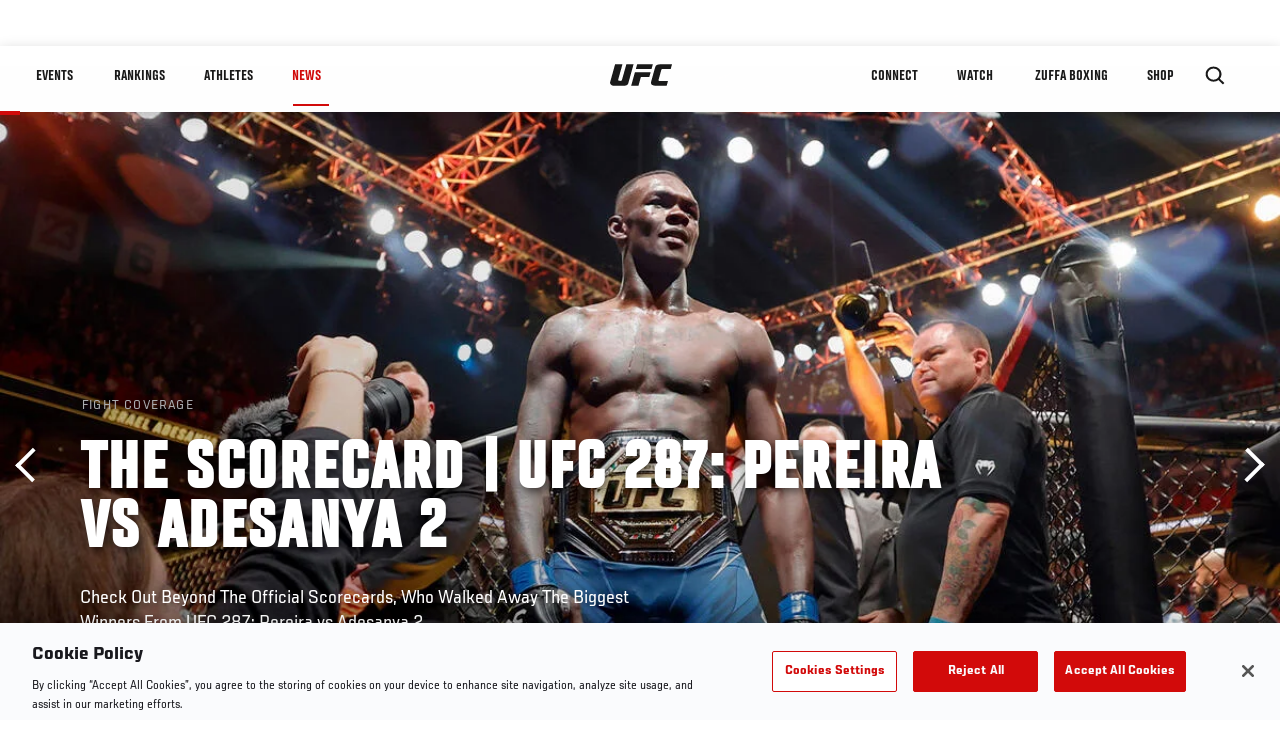

--- FILE ---
content_type: text/html; charset=UTF-8
request_url: https://www.ufc.com/news/scorecard-ufc-287-pereira-vs-adesanya-2-font-holland-rodriguez-gastelum
body_size: 21160
content:






<!DOCTYPE html>
<html lang="en" dir="ltr" prefix="og: https://ogp.me/ns#">
  <head>
    <meta charset="utf-8" />
<meta name="description" content="Check Out Beyond The Official Scorecards, Who Walked Away The Biggest Winners From UFC 287: Pereira vs Adesanya 2" />
<link rel="canonical" href="https://www.ufc.com/news/scorecard-ufc-287-pereira-vs-adesanya-2-font-holland-rodriguez-gastelum" />
<meta name="referrer" content="origin" />
<meta property="og:site_name" content="UFC" />
<meta property="og:url" content="https://www.ufc.com/news/scorecard-ufc-287-pereira-vs-adesanya-2-font-holland-rodriguez-gastelum" />
<meta property="og:title" content="The Scorecard | UFC 287: Pereira vs Adesanya 2" />
<meta property="og:description" content="Check Out Beyond The Official Scorecards, Who Walked Away The Biggest Winners From UFC 287: Pereira vs Adesanya 2" />
<meta property="og:image" content="https://ufc.com/images/styles/card/s3/2023-04/GettyImages-1480906110.jpg?itok=VRCJf37x" />
<meta property="og:image:url" content="https://ufc.com/images/styles/card/s3/2023-04/GettyImages-1480906110.jpg?itok=VRCJf37x" />
<meta property="og:image:width" content="780" />
<meta property="og:image:height" content="440" />
<meta property="article:published_time" content="2023-04-10T19:54:43-0400" />
<meta property="article:modified_time" content="2023-04-11T14:03:52-0400" />
<meta name="twitter:card" content="summary_large_image" />
<meta name="twitter:site" content="@ufc" />
<meta name="twitter:description" content="Check Out Beyond The Official Scorecards, Who Walked Away The Biggest Winners From UFC 287: Pereira vs Adesanya 2" />
<meta name="twitter:title" content="The Scorecard | UFC 287: Pereira vs Adesanya 2" />
<meta name="twitter:site:id" content="6446742" />
<meta name="twitter:creator" content="@ufc" />
<meta name="twitter:creator:id" content="6446742" />
<meta name="twitter:image" content="https://ufc.com/images/styles/card/s3/2023-04/GettyImages-1480906110.jpg?itok=VRCJf37x" />
<meta name="Generator" content="Drupal 10 (https://www.drupal.org)" />
<meta name="MobileOptimized" content="width" />
<meta name="HandheldFriendly" content="true" />
<meta name="viewport" content="width=device-width, initial-scale=1.0" />
<style>.c-hero--full__headline,.c-hero--full__headline-prefix{color:inherit}.c-hero__actions{display:-webkit-box;display:-ms-flexbox;display:flex;-webkit-box-pack:center;-ms-flex-pack:center;justify-content:center;-ms-flex-wrap:wrap;flex-wrap:wrap;margin:0 -.72222rem 0}@media (min-width:48em){.c-hero__actions{margin-bottom:1.66667rem}}.c-hero__actions a,.c-hero__actions button{width:8.66667rem;margin-right:.72222rem;margin-left:.72222rem;margin-bottom:.72222rem;padding:10px 22px;text-align:center;font-size:1.125rem;border-color:transparent}.c-hero__actions a span,.c-hero__actions button span{display:-webkit-box;display:-ms-flexbox;display:flex;height:100%;-webkit-box-align:center;-ms-flex-align:center;align-items:center;-webkit-box-pack:center;-ms-flex-pack:center;justify-content:center}@media (min-width:48em){.c-hero__actions a,.c-hero__actions button{padding:16px 32px;width:11.55556rem}}body.path-rankings h1{margin:0 0 20px 0;padding-top:110px;text-align:center}@media (min-width:48em){body.path-rankings h1{margin:0 0 30px 0;padding-top:150px}}.l-masthead{margin:0 auto 1.92111rem auto;padding-right:1.44444rem;padding-left:1.44444rem;padding-top:8.66667rem;width:100%;max-width:1220px;text-align:center}.l-masthead--tight{margin-bottom:1.44444rem}@media (min-width:56.25em){.l-masthead{margin:11.55556rem auto 5.77778rem auto;padding-top:0}}.l-masthead__headline{margin-bottom:.72222rem;text-transform:uppercase;color:var(--color-title,#191919);font-family:UfcSansCondensedMedium,"Arial Narrow",Arial,sans-serif;letter-spacing:.04444rem;font-size:2.66667rem;line-height:2.5rem}@media (min-width:56.25em){.l-masthead__headline{letter-spacing:.0592rem;font-size:3.552rem;line-height:3.33rem}}@media (min-width:56.25em){.l-masthead__headline{letter-spacing:.08889rem;font-size:5.33333rem;line-height:5rem}}.l-masthead__headline-prefix{margin-bottom:.72222rem;text-transform:uppercase;font-family:UfcSansCondensedMedium,"Arial Narrow",Arial,sans-serif;letter-spacing:.01111rem;font-size:1.11111rem;line-height:1.22222rem;color:#d20a0a}
/*# sourceMappingURL=critical.css.map */
</style>

<script type='text/javascript'>
  var googletag = googletag || {};
  googletag.cmd = googletag.cmd || [];
  // Add a place to store the slot name variable.
  googletag.slots = googletag.slots || {};
  (function() {
    var useSSL = 'https:' == document.location.protocol;
    var src = (useSSL ? 'https:' : 'http:') + '//securepubads.g.doubleclick.net/tag/js/gpt.js';
    var gads = document.createElement('script');
    gads.async = true;
    gads.type = 'text/javascript';
    gads.src = src;
    var node = document.getElementsByTagName('script')[0];
    node.parentNode.insertBefore(gads, node);
  })();
</script>

<script type="text/javascript">
  googletag.cmd.push(function() {

        // Start by defining breakpoints for this ad.
      var mapping = googletag.sizeMapping()
              .addSize([1024, 768], [320, 320])
              .addSize([0, 0], [300, 300])
            .build();
  
      googletag.slots["article"] = googletag.defineSlot("/5458/zuffa.ufc/article", [320, 320], "js-dfp-tag-article")
  

    .addService(googletag.pubads())

  
  
  
      .setTargeting('site', ['https://www.ufc.com/'])
        // Apply size mapping when there are breakpoints.
    .defineSizeMapping(mapping)
    ;

  });

</script>

<script type="text/javascript">
googletag.cmd.push(function() {

      googletag.pubads().enableAsyncRendering();
        googletag.pubads().enableSingleRequest();
        googletag.pubads().collapseEmptyDivs(true);
      
  googletag.enableServices();
});

</script>
<link rel="icon" href="/sites/default/files/ufc_logo.png" type="image/png" />
<link rel="alternate" hreflang="en" href="https://www.ufc.com/news/scorecard-ufc-287-pereira-vs-adesanya-2-font-holland-rodriguez-gastelum" />
<script src="/sites/default/files/google_tag/primary/google_tag.script.js?t97kkf" defer></script>
<script>window.a2a_config=window.a2a_config||{};a2a_config.callbacks=[];a2a_config.overlays=[];a2a_config.templates={};a2a_config.icon_color = "transparent,black";</script>

    <title>The Scorecard | UFC 287: Pereira vs Adesanya 2 | UFC</title>
    <link rel="stylesheet" media="all" href="/sites/default/files/css/css_kz0fBU1PDlfpo5d6DoI-9WyWUV7UxCeBJtpcdEovfXw.css?delta=0&amp;language=en&amp;theme=ufc&amp;include=[base64]" />
<link rel="stylesheet" media="all" href="/sites/default/files/css/css_1lPL3t7iXQPWsDx9P2n0-RIylIxGVTOuRX3ivqiHcuY.css?delta=1&amp;language=en&amp;theme=ufc&amp;include=[base64]" />
<link rel="stylesheet" media="all" href="//unpkg.com/aos@next/dist/aos.css" />
<link rel="stylesheet" media="all" href="/sites/default/files/css/css_yShTCMeHfxaqtuxbQXcXoeL6Iw6Zn-OpsnSnGm29X64.css?delta=3&amp;language=en&amp;theme=ufc&amp;include=[base64]" />

    
  </head>
  <body class="fontyourface path-node page-node-type-article">
    <a href="#main-content" class="u-visually--hidden focusable">
      Skip to main content
    </a>

    <noscript><iframe src="https://www.googletagmanager.com/ns.html?id=GTM-WFBHZX5" height="0" width="0" style="display:none;visibility:hidden"></iframe></noscript>
      <div class="dialog-off-canvas-main-canvas" data-off-canvas-main-canvas>
      

<div class="l-page">

        <span class="l-page__header-pin" id="header-pin"></span>
    <div class="l-page__header" id="header-wrapper">
        


<header class="c-site-header" data-header-state="animate">
  <div class="c-site-header__content">

    <div class="c-site-header__logo">
      

<a class="e-logo"
      href="/"
  >
  <span class="e-logo__icon"><svg class="e-logo__svg" aria-hidden="true"><title>UFC</title><use xmlns:xlink="http://www.w3.org/1999/xlink" xlink:href="/themes/custom/ufc/assets/svg/sprite-ui.svg#ufc-logo"></use></svg>
  </span>
</a>

    </div>

    <div class="c-site-header__menu-control">
      <button class="c-site-header__button--menu" data-mobile-menu-component="toggle" aria-expanded="false">
        <span class="c-site-header__button-text">News</span>

        <span class="c-site-header__icon--toggle">
          <svg class="e-svg"><use xmlns:xlink="http://www.w3.org/1999/xlink" xlink:href="/themes/custom/ufc/assets/svg/sprite-ui.svg#chevron-down"></use></svg>
        </span>
      </button>
    </div>

    <div class="c-site-header__menu-panel" data-mobile-menu-component="panel"
         data-mobile-menu-state="is-hidden">
      

<nav role="navigation" aria-labelledby="main-menu-title" id="main-menu" class="c-menu-main">

  <h2 class="u-visually--hidden" id="main-menu-title">Main navigation</h2>

  
        
                  <ul class="c-menu-main__menu--level-1" data-main-menu="smart-menu">
                                                                      
                
                

                                                
                
        <li class="c-menu-main__item--left">
          
          
                                <a href="/events" class="events c-menu-main__button--level-1" title="Events" data-drupal-link-system-path="events">Events</a>
                              
                  <ul class="c-menu-main__menu--level-2 mega-menu" aria-expanded="false">
                                                                      
                
                

        
                
        <li class="c-menu-main__item--below">
          
          
                                <a href="/events#events-list-upcoming" class="c-menu-main__button--level-2" data-drupal-link-system-path="events">Upcoming</a>
                              </li>
                                        
                
                

        
                
        <li class="c-menu-main__item--below">
          
          
                                <a href="/events#events-list-past" class="c-menu-main__button--level-2" data-drupal-link-system-path="events">Past</a>
                              </li>
                                        
                
                

        
                
        <li class="c-menu-main__item--below">
          
          
                                <a href="/tickets" target="_self" class="c-menu-main__button--level-2" data-drupal-link-system-path="tickets">Tickets</a>
                              </li>
                                        
                
                

        
                
        <li class="c-menu-main__item--below">
          
          
                                <a href="https://ufcvip.com/?utm_source=ufc.com&amp;utm_medium=referral&amp;utm_campaign=vip_packages-main_menu_events_dropdown" class="c-menu-main__button--level-2">VIP Experiences</a>
                              </li>
                                        
                
                

        
                
        <li class="c-menu-main__item--below">
          
          
                                <a href="https://www.ufc.com/groupsales" class="c-menu-main__button--level-2">Group Sales</a>
                              </li>
                                        
                
                

        
                
        <li class="c-menu-main__item--below">
          
          
                                <a href="https://www.lucidtravel.com/team/events-public/ufc/16400" class="c-menu-main__button--level-2">UFC Travel Deals</a>
                              </li>
                                        
                
                

        
                
        <li class="c-menu-main__item--below">
          
          
                                <a href="http://ufc.com/rtu" class="c-menu-main__button--level-2" title="Learn about the Road to UFC fights">Road to UFC</a>
                              </li>
                                        
                
                

        
                
        <li class="c-menu-main__item--below">
          
          
                                <a href="https://www.ufc.com/dwcs" class="c-menu-main__button--level-2">Dana White&#039;s Contender Series</a>
                              </li>
      
            
      </ul>
      
                              </li>
                                        
                
                

                                                
                
        <li class="c-menu-main__item--left">
          
          
                                <a href="/rankings" target="_self" class="c-menu-main__button--level-1" data-drupal-link-system-path="rankings">Rankings</a>
                              </li>
                                        
                
                

                                                
                
        <li class="c-menu-main__item--left">
          
          
                                <a href="/athletes" target="_self" class="athletes c-menu-main__button--level-1" data-drupal-link-system-path="athletes">Athletes</a>
                              
                  <ul class="c-menu-main__menu--level-2 mega-menu" aria-expanded="false">
                                                                      
                
                

        
                
        <li class="c-menu-main__item--below">
          
          
                                <a href="/athletes/all" target="_self" class="c-menu-main__button--level-2" data-drupal-link-system-path="athletes/all">All Athletes</a>
                              </li>
                                        
                
                

        
                
        <li class="c-menu-main__item--below">
          
          
                                <a href="https://www.ufc.com/ufc-hall-of-fame" class="c-menu-main__button--level-2" title="Explore the UFC Hall of Fame">Hall of Fame</a>
                              </li>
                                        
                
                

        
                
        <li class="c-menu-main__item--below">
          
          
                                <a href="https://statleaders.ufc.com/" target="_self" class="c-menu-main__button--level-2">Record Book</a>
                              </li>
      
            
      </ul>
      
                              </li>
                                        
                
                

                                                
                
        <li class="c-menu-main__item--left is-active">
          
          
                                <a href="/trending/all" class="trending c-menu-main__button--level-1 is-active" data-drupal-link-system-path="trending/all">News</a>
                              </li>
                                        
                
                                  

                                                
                
        <li class="c-menu-main__item--home">
          
          
                                            <a href="/" class="home c-menu-main__button--home" title="home" data-drupal-link-system-path="&lt;front&gt;">              

<div class="e-logo"
  >
  <span class="e-logo__icon"><svg class="e-logo__svg" aria-hidden="true"><title>UFC</title><use xmlns:xlink="http://www.w3.org/1999/xlink" xlink:href="/themes/custom/ufc/assets/svg/sprite-ui.svg#ufc-logo"></use></svg>
  </span>
</div>

            </a>
                            </li>
                                                  
                
                

                                                
                
        <li class="c-menu-main__item--right is-pushed">
          
          
                                <a href="https://www.ufc.com/newsletter" target="_self" class="connect c-menu-main__button--level-1">Connect</a>
                              
                  <ul class="c-menu-main__menu--level-2 mega-menu" aria-expanded="false">
                                                                      
                
                

        
                
        <li class="c-menu-main__item--below">
          
          
                                <a href="https://www.ufc.com/newsletter" target="_self" class="c-menu-main__button--level-2">Newsletter</a>
                              </li>
                                        
                
                

        
                
        <li class="c-menu-main__item--below">
          
          
                                <a href="https://ufcfightclub.com/" class="c-menu-main__button--level-2" title="The New UFC Fight Club Membership Program is a benefits program that supplies you with exclusive benefits to enhance your UFC experience. ">UFC Fight Club</a>
                              </li>
                                        
                
                

        
                
        <li class="c-menu-main__item--below">
          
          
                                <a href="https://www.ufcapex.com" class="c-menu-main__button--level-2">UFC Apex</a>
                              </li>
                                        
                
                

        
                
        <li class="c-menu-main__item--below">
          
          
                                <a href="http://www.ufcgym.com" target="_blank" class="c-menu-main__button--level-2">Find a Gym</a>
                              </li>
                                        
                
                

        
                
        <li class="c-menu-main__item--below">
          
          
                                <a href="https://www.ea.com/games/ufc/ufc-5" target="_blank" class="c-menu-main__button--level-2">EA Sports UFC 5</a>
                              </li>
                                        
                
                

        
                
        <li class="c-menu-main__item--below">
          
          
                                <a href="https://sportsbook.draftkings.com/leagues/mma/2162" target="_self" class="c-menu-main__button--level-2">Betting Odds</a>
                              </li>
      
            
      </ul>
      
                              </li>
                                        
                
                

                                                
                
        <li class="c-menu-main__item--right">
          
          
                                <a href="/watch" class="watch c-menu-main__button--level-1" target="_self" data-drupal-link-system-path="node/152817">Watch</a>
                              
                  <ul class="c-menu-main__menu--level-2 mega-menu" aria-expanded="false">
                                                                      
                
                

        
                
        <li class="c-menu-main__item--below">
          
          
                                <a href="/watch" target="_blank" class="c-menu-main__button--level-2" data-drupal-link-system-path="node/152817">How to Watch</a>
                              </li>
                                        
                
                

        
                
        <li class="c-menu-main__item--below">
          
          
                                <a href="https://www.ufc.com/bars" target="_self" class="c-menu-main__button--level-2">Find a Bar</a>
                              </li>
                                        
                
                

        
                
        <li class="c-menu-main__item--below">
          
          
                                <a href="https://www.ufcfightpass.com" target="_blank" class="c-menu-main__button--level-2">UFC Fight Pass</a>
                              </li>
                                        
                
                

        
                
        <li class="c-menu-main__item--below">
          
          
                                <a href="https://imgvideoarchive.com/client/ufc?utm_source=ufc&amp;utm_medium=website&amp;utm_campaign=partner_marketing" class="c-menu-main__button--level-2" title="License UFC content">UFC Video Archive</a>
                              </li>
                                        
                
                

        
                
        <li class="c-menu-main__item--below">
          
          
                                <a href="https://www.ufc.com/podcasts" class="c-menu-main__button--level-2">UFC Podcasts</a>
                              </li>
      
            
      </ul>
      
                              </li>
                                        
                
                

                                                
                
        <li class="c-menu-main__item--right">
          
          
                                <a href="https://www.ufc.com/zuffaboxing" class="c-menu-main__button--level-1">Zuffa Boxing</a>
                              </li>
                                        
                
                

                                                
                
        <li class="c-menu-main__item--right">
          
          
                                <a href="https://www.ufcstore.com/en/?_s=bm-UFCStore-UFC.com-Shop-UFC_Navigation-2025" target="_blank" class="c-menu-main__button--level-1">SHOP</a>
                              
                  <ul class="c-menu-main__menu--level-2 mega-menu" aria-expanded="false">
                                                                      
                
                

        
                
        <li class="c-menu-main__item--below">
          
          
                                <a href="https://www.ufcstore.com/en/venum/br-4523273600+z-959633-3205242604?_s=bm-UFCStore_Venum-UFC.com-Shop-UFC_Navigation-2025" class="c-menu-main__button--level-2">VENUM</a>
                              </li>
                                        
                
                

        
                
        <li class="c-menu-main__item--below">
          
          
                                <a href="https://www.zuffaboxingstore.com/en/?_s=bm-ZBS_Home-UFC.com-Zuffa_Boxing_Store-UFCcomMAIN-2026" class="c-menu-main__button--level-2">Zuffa Boxing</a>
                              </li>
                                        
                
                

        
                
        <li class="c-menu-main__item--below">
          
          
                                <a href="https://ufccollectibles.com/?utm_source=referral&amp;utm_medium=ufc%20website%20navigation%20link&amp;utm_campaign=partner-referral" class="c-menu-main__button--level-2">UFC COLLECTIBLES </a>
                              </li>
                                        
                
                

        
                
        <li class="c-menu-main__item--below">
          
          
                                <a href="https://ufcstrike.com/" class="c-menu-main__button--level-2">UFC STRIKE</a>
                              </li>
                                        
                
                

        
                
        <li class="c-menu-main__item--below">
          
          
                                <a href="/consumer-products" class="c-menu-main__button--level-2">WHAT&#039;S NEW</a>
                              </li>
                                        
                
                

        
                
        <li class="c-menu-main__item--below">
          
          
                                <a href="https://www.thorne.com/partners/ufc" class="c-menu-main__button--level-2">Thorne Performance Solutions</a>
                              </li>
      
            
      </ul>
      
                              </li>
      
            
      </ul>
      

  
</nav>

          </div>

        <div class="c-site-header__search-control">
      <button class="c-site-header__button--search" aria-label="Search panel toggle" data-search-btn aria-expanded="false">
        <span class="c-site-header__icon--search e-icon--xsmall"><svg class="e-icon__svg search"><use xmlns:xlink="http://www.w3.org/1999/xlink" xlink:href="/themes/custom/ufc/assets/svg/sprite-ui.svg#search"></use></svg><svg class="e-svg close"><use xmlns:xlink="http://www.w3.org/1999/xlink" xlink:href="/themes/custom/ufc/assets/svg/sprite-ui.svg#close"></use></svg></span>
      </button>
    </div>
    
    
        <div class="c-site-header__search-panel" data-search-panel
         data-search-state="is-hidden">
      <div class="search-form">
        <form action="/search" method="get" class="simple-search-form">
          <input
              id="site-search-input"
              type="text"
              name="query"
              placeholder="Search..."
              aria-label="Search"
              autocomplete="off"
          >
        </form>
      </div>
    </div>
    
  </div>
</header>
    </div>
  
        <div class="l-page__pre-content">
        <div data-drupal-messages-fallback class="hidden"></div>


    </div>
  
    <div class="l-page__utilities">
    
      </div>

  <main class="l-page__main">
    <a id="main-content" tabindex="-1"></a>
        
        <div class="l-page__content">
                <div id="block-mainpagecontent" class="block block-system block-system-main-block">
  
    
      <div class="article-wrapper">

  
<div class="group-header">

    




  
  




<div class="c-hero--article">
                          <div class="c-hero__image">
      <div class="layout layout--onecol">
    <div  class="layout__region layout__region--content">
            <picture>
                  <source srcset="https://ufc.com/images/styles/background_image_xl/s3/2023-04/040923-hero-ufc-287-sunday-coverage-israel-adesanya.jpg?h=d1cb525d&amp;itok=8-rPXZib 1x, https://ufc.com/images/styles/background_image_xl_2x/s3/2023-04/040923-hero-ufc-287-sunday-coverage-israel-adesanya.jpg?h=d1cb525d&amp;itok=Th4oUY5f 2x" media="(min-width: 1440px)" type="image/jpeg" width="2000" height="1333"/>
              <source srcset="https://ufc.com/images/styles/background_image_lg/s3/2023-04/040923-hero-ufc-287-sunday-coverage-israel-adesanya.jpg?h=d1cb525d&amp;itok=8VlweV4t 1x, https://ufc.com/images/styles/background_image_lg_2x/s3/2023-04/040923-hero-ufc-287-sunday-coverage-israel-adesanya.jpg?h=d1cb525d&amp;itok=bWZJFDLM 2x" media="(min-width: 1024px)" type="image/jpeg" width="1200" height="800"/>
              <source srcset="https://ufc.com/images/styles/background_image_md/s3/2023-04/040923-hero-ufc-287-sunday-coverage-israel-adesanya.jpg?h=d1cb525d&amp;itok=G5RCbWPI 1x, https://ufc.com/images/styles/background_image_md_2x/s3/2023-04/040923-hero-ufc-287-sunday-coverage-israel-adesanya.jpg?h=d1cb525d&amp;itok=iYoOhvO6 2x" media="(min-width: 700px)" type="image/jpeg" width="992" height="661"/>
              <source srcset="https://ufc.com/images/styles/background_image_sm/s3/2023-04/040923-hero-ufc-287-sunday-coverage-israel-adesanya.jpg?h=d1cb525d&amp;itok=DN3ci8DZ 1x, https://ufc.com/images/styles/background_image_sm_2x/s3/2023-04/040923-hero-ufc-287-sunday-coverage-israel-adesanya.jpg?h=d1cb525d&amp;itok=1q2hbqAn 2x" type="image/jpeg" width="768" height="512"/>
                  <img loading="eager" src="https://ufc.com/images/styles/background_image_sm/s3/2023-04/040923-hero-ufc-287-sunday-coverage-israel-adesanya.jpg?h=d1cb525d&amp;itok=DN3ci8DZ" width="768" height="512" alt="Israel Adesanya of Nigeria celebrates after knocking uot Alex Pereira of Brazil during their Middleweight fight at Kaseya Center on April 08, 2023 in Miami, Florida. (Photo by Carmen Mandato/Getty Images)" />

  </picture>



    </div>
  </div>


</div>
                  
  <div class="c-hero__overlay"></div>
  <div class="pager__nav"><div class="pager__nav__inner"><span><a href="/news/understanding-ufc-weight-classes-and-weigh-ins" class="previous" hreflang="en">Previous</a></span><span><a href="/news/ufc-heavyweight-title-lineage" class="next" hreflang="en">Next</a></span></div></div>
  <div class="c-hero--article__container">
    <div class="c-hero--article__content ">
      <div class="c-hero__header">

                  <div class="c-hero--article__headline-prefix">
      <div class="field field--name-category field--type-entity-reference field--label-hidden field__items">
              <div class="field__item">Fight Coverage</div>
          </div>
  </div>
        
                              <div class="c-hero--article__headline is-large-text">
              
            <div class="field field--name-node-title field--type-ds field--label-hidden field__item"><h1>
  The Scorecard | UFC 287: Pereira vs Adesanya 2 
</h1>
</div>
      
            </div>
                                </div>

              <div class="c-hero--article__text">
            <div class="field field--name-subtitle field--type-string field--label-hidden field__item">Check Out Beyond The Official Scorecards, Who Walked Away The Biggest Winners From UFC 287: Pereira vs Adesanya 2</div>
      </div>
      
          </div>

          <div class="c-hero--article__footer--border-top">
        
                
          <div class="c-hero__article-info">

                      <div class="c-hero__article-credit">                  
    By Thomas Gerbasi, on Twitter @TGerbasi 
 • Apr. 10, 2023
                </div>
          
                    </div>
        
      </div>
    
  </div>
  </div>
<div class="c-hero__end"></div>
  </div>

<div class="l-two-col l-two-col--right-sidebar l-two-col--right-sidebar--hide">
<div class="l-two-col-content clearfix">

        <div class="l-two-col__content">
                  <div class="e-p--initial">
        <p>Saturday’s <a href="/event/ufc-287">UFC 287</a> event is in the books, and now that the dust has settled in Miami, it’s time to go to the scorecard to see who the big winners were at the Kaseya Center.</p>

    </div>

      <div class="field field--name-body-structured field--type-entity-reference-revisions field--label-hidden field__items">
              <div class="field__item">  <div class="paragraph paragraph--type--text paragraph--view-mode--inline">
          
            <div class="field field--name-text field--type-text-long field--label-hidden field__item"><h2><strong>1 – Israel Adesanya</strong></h2>
</div>
      
      </div>
</div>
              <div class="field__item">  <div class="layout layout--onecol">
    <div  class="layout__region layout__region--content">
      
            <div class="field field--name-video-node field--type-entity-reference field--label-hidden field__item">



<div class="c-embedded-single-media" data-video-meta-type="vod" data-video-meta-id="464662" data-locale="en">

  
  <div class="c-embedded-single-media__item">
          
            
    <div class="video-player video-player-embedded video-player-inline " data-video-id="433175">

  
  <div class="video-player__overlay"></div>

      <div class="video-player__ads"><video class="video-player__ads__player" playsinline></video></div>
  
  
      <div class="video-player__fullscreen-header">
      <div class="video-player__fullscreen-header__left">
        <div class="video-player__fullscreen-header__title e-t3">Israel Adesanya Post-Fight Interview | UFC 287</div>
      </div>
    </div>
        
  

  <div class="video-embed-field-provider-dve video-embed-field-responsive-video"><video  class="dve-video-load" width="854" height="480" poster="" video_id="464662" data-video-url="" playsinline>
  </video>
</div>








  
      <button class="video-player__play" title="Play Video">
      <svg>
        <use xmlns:xlink="http://www.w3.org/1999/xlink" xlink:href="/modules/custom/dve/dist/sprite-ui.svg#play"></use>
      </svg>
    </button>
  
  
      <div class="video-player__preview-content">
  <div class="video-player-modal-content--inner">
    <div class="preview-content__svg-wrap">
      <svg width="31" height="40" fill="none"
           xmlns="http://www.w3.org/2000/svg">
        <path
          d="M15.5 30.476a3.72 3.72 0 0 0 2.652-1.116 3.84 3.84 0 0 0 1.098-2.693c0-2.115-1.688-3.81-3.75-3.81a3.72 3.72 0 0 0-2.652 1.116 3.84 3.84 0 0 0-1.098 2.694c0 1.01.395 1.979 1.098 2.693a3.72 3.72 0 0 0 2.652 1.116Zm11.25-17.143a3.72 3.72 0 0 1 2.652 1.116 3.84 3.84 0 0 1 1.098 2.694V36.19a3.84 3.84 0 0 1-1.098 2.694A3.72 3.72 0 0 1 26.75 40H4.25a3.72 3.72 0 0 1-2.652-1.116A3.84 3.84 0 0 1 .5 36.19V17.143c0-2.114 1.688-3.81 3.75-3.81h1.875v-3.81c0-2.525.988-4.947 2.746-6.734A9.301 9.301 0 0 1 15.5 0c1.231 0 2.45.246 3.588.725a9.366 9.366 0 0 1 3.041 2.064 9.536 9.536 0 0 1 2.032 3.09 9.656 9.656 0 0 1 .714 3.645v3.81h1.875ZM15.5 3.81a5.58 5.58 0 0 0-3.977 1.673 5.76 5.76 0 0 0-1.648 4.04v3.81h11.25v-3.81a5.76 5.76 0 0 0-1.648-4.04A5.58 5.58 0 0 0 15.5 3.81Z"
          fill="#FCFCFC"/>
      </svg>
    </div>
    <img src="/modules/custom/dve/assets/pass-logo.png" alt="fight pass logo"
         class="preview-content__img"/>

          <div
        class="preview-content__body">Unlock MORE of your inner combat sports fan with UFC Fight Pass! Fighting is what we live for. And no one brings you MORE live fights, new shows, and events across multiple combat sports from around the world. With a never-ending supply of fighting in every discipline, there`s always something new to watch. Leave it to the world`s authority in MMA to bring you the Ultimate 24/7 platform for MORE combat sports, UFC Fight Pass!</div>    <div class="video-player__preview-buttons">
              <a href="/account/login"
           class="preview-content__login-link e-button button button--primary button-small">Continue watching</a>
            <button class="preview-content__cancel e-button button button-small"
              type="submit">Cancel</button>
    </div>
  </div>
</div>
<div class="video-player__preview-overlay-prevent"></div>
  
      <div class="video-error-overlay">
  <div class="video-player-modal-content--inner">
    <div class="video-load-error-403 errors--no-access">
              <h2
          class="video-error-overlay__body">Unlock MORE of your inner combat sports fan with UFC Fight Pass! Fighting is what we live for. And no one brings you MORE live fights, new shows, and events across multiple combat sports from around the world. With a never-ending supply of fighting in every discipline, there`s always something new to watch. Leave it to the world`s authority in MMA to bring you the Ultimate 24/7 platform for MORE combat sports, UFC Fight Pass!</h2>              <a href="/account/signup"
           class="preview-content__login-link e-button button button--primary button-small">Upgrade licence</a>
          </div>
    <div class="video-load-error-403 errors--country">
              <h2
          class="video-error-overlay__body">This video is not available in your country</h2>    </div>
    <div class="errors--general">
      <h2
        class="video-error-overlay__body">There was a problem while loading content. Please try again.</h2>    </div>
    <button class="preview-content__cancel e-button video-error__close button button-small"
            type="submit">Cancel</button>
  </div>
</div>
  
  
      <div class="video-player__inline">
      <div class="video-player__inline-category e-p--small">
        
      </div>
      <div class="video-player__inline-title e-t4">
        Israel Adesanya Post-Fight Interview | UFC 287
      </div>
    </div>
  
      <div class="video-player__controls">

  <div class="video-player__controls__progress">
    <div class="video-player__controls__progress__completed"></div>
  </div>

  <button class="video-player__controls__toggle" title="Toggle Play">
    <svg>
      <use xmlns:xlink="http://www.w3.org/1999/xlink" xlink:href="/modules/custom/dve/dist/sprite-ui.svg#play"></use>
    </svg>
  </button>

  <button class="video-player__controls__volume">
    <span class="video-player__controls__volume__icon video-player__controls__volume__off">
      <svg>
        <use xmlns:xlink="http://www.w3.org/1999/xlink" xlink:href="/modules/custom/dve/dist/sprite-ui.svg#volume-off"></use>
      </svg>
    </span>
    <span class="video-player__controls__volume__icon video-player__controls__volume__on">
      <svg>
        <use xmlns:xlink="http://www.w3.org/1999/xlink" xlink:href="/modules/custom/dve/dist/sprite-ui.svg#volume-on"></use>
      </svg>
    </span>
    <span class="video-player__controls__volume__icon video-player__controls__volume__full">
      <svg>
        <use xmlns:xlink="http://www.w3.org/1999/xlink" xlink:href="/modules/custom/dve/dist/sprite-ui.svg#volume-full"></use>
      </svg>
    </span>
    <input type="range" name="volume" class="video-player__controls__volume__range" min="0" max="1" step="0.05" value="0.5">
  </button>

  <div class="video-player__controls__time e-p--small">
    <span class="video-player__controls__time__current-time"></span><span class="video-player__controls__time__divider"> / </span><span class="video-player__controls__time__duration"></span>
  </div>

  <button class="video-player__live-btn" disabled>Live</button>

  <button class="video-player__controls__fullscreen" title="Toggle Fullscreen Mode">
    <svg>
      <use xmlns:xlink="http://www.w3.org/1999/xlink" xlink:href="/modules/custom/dve/dist/sprite-ui.svg#fullscreen"></use>
    </svg>
  </button>

</div>
  
      <div class="video-player__progress">
      <div class="video-player__progress__completed"></div>
    </div>
  
      <div class="video-player__float">

  <div class="video-player__float__overlay"></div>

  <canvas class="video-player__float__canvas" width="320" height="180"></canvas>

  <div class="video-player__float__controls">
    <button class="video-player__float__volume" title="Toggle volume">
      <span class="video-player__float__icon video-player__float__volume__off">
        <svg>
          <use xmlns:xlink="http://www.w3.org/1999/xlink" xlink:href="/modules/custom/dve/dist/sprite-ui.svg#volume-off"></use>
        </svg>
      </span>
      <span class="video-player__float__icon video-player__float__volume__on">
        <svg>
          <use xmlns:xlink="http://www.w3.org/1999/xlink" xlink:href="/modules/custom/dve/dist/sprite-ui.svg#volume-on"></use>
        </svg>
      </span>
      <span class="video-player__float__icon video-player__float__volume__full">
        <svg>
          <use xmlns:xlink="http://www.w3.org/1999/xlink" xlink:href="/modules/custom/dve/dist/sprite-ui.svg#volume-full"></use>
        </svg>
      </span>
    </button>

    <button class="video-player__float__toggle" title="Toggle Play">
      <svg>
        <use xmlns:xlink="http://www.w3.org/1999/xlink" xlink:href="/modules/custom/dve/dist/sprite-ui.svg#play"></use>
      </svg>
    </span>
    </button>

    <button class="video-player__float__fullscreen" title="Toggle Fullscreen Mode">
      <span class="video-player__float__icon">
        <svg>
          <use xmlns:xlink="http://www.w3.org/1999/xlink" xlink:href="/modules/custom/dve/dist/sprite-ui.svg#fullscreen"></use>
        </svg>
      </span>
    </button>
  </div>

  <button class="video-player__float__close" title="Close">
    <svg>
      <use xmlns:xlink="http://www.w3.org/1999/xlink" xlink:href="/modules/custom/dve/dist/sprite-ui.svg#close"></use>
    </svg>
  </button>

  <div class="video-player__float__progress">
    <div class="video-player__float__progress__completed"></div>
  </div>

</div>
  
</div>

  </div>

  
</div>
</div>
      
            <div class="field field--name-text field--type-text-long field--label-hidden field__item"><p>You always wonder how an elite fighter – or any fighter for that matter – reacts to adversity. Yeah, <a href="/athlete/israel-adesanya"><strong>Israel Adesanya</strong></a> lost to Jan Blachowicz in 2021, but that was a decision up a weight class where he was outgrappled. Last November, Adesanya got knocked out by someone who had beaten him twice previously in kickboxing. That’s 0-3 against Alex Pereira. So what did Adesanya do? He asked for an immediate rematch and proceeded to trade blows with the man who knocked him out twice. That’s why Adesanya remains an elite fighter – not just because of his talent, but because of his heart. And you can’t teach that.</p>
<p><strong><a href="https://www.ufc.com/news/ufc-287-pereira-vs-adesanya-2-results-highlights-winner-interviews-miami">Final UFC 287 Results</a> | <a href="https://www.ufc.com/news/official-judges-scorecards-ufc-287-pereira-vs-adesanya-2">Official Judges Scorecards</a></strong></p>
<h2><strong>2 – Rob Font</strong></h2>
</div>
      
    </div>
  </div>

</div>
              <div class="field__item"><div class="paragraph paragraph--type-image paragraph--view-mode-inline ds-1col clearfix">

  

  
            <div class="field field--name-image field--type-entity-reference field--label-hidden field__item">
    

<div class="c-embedded-single-media" >

  
  <div class="c-embedded-single-media__item">
        <img src="https://ufc.com/images/styles/inline/s3/2023-04/GettyImages-1480899033.jpg?itok=I4c0Kk3i" width="594" height="403" alt="Rob Font knocks down Adrian Yanez in a bantamweight fight during the UFC 287 event at Kaseya Center on April 08, 2023 in Miami, Florida. (Photo by Cooper Neill/Zuffa LLC)" loading="lazy" class="image-style-inline" />




  </div>

    <div class="c-embedded-single-media__caption-block e-p--small">
          <div class="c-embedded-single-media__caption">
        
            <div class="field field--name-caption field--type-text-long field--label-hidden field__item"><p>Rob Font knocks down Adrian Yanez in a bantamweight fight during the UFC 287 event at Kaseya Center on April 08, 2023 in Miami, Florida. (Photo by Cooper Neill/Zuffa LLC)</p>
</div>
      
      </div>
    
            
    <hr>
  </div>

</div>

</div>
      
            <div class="field field--name-text field--type-text-long field--label-hidden field__item"><p>Everybody needs a win in the UFC. You win, you double your paycheck, you move forward or, at the very least, maintain your position in the pecking order and, overall, it’s better than losing. But some folks need a win more than their opponent, and <a href="/athlete/rob-font"><strong>Rob Font</strong></a> was the fighter who needed to win at UFC 287 more than Adrian Yanez. Yanez is a kid with a huge upside stepping up to a top bantamweight contender, and even though he lost, he’ll be back. As for Font, a loss on Saturday may have forced him to have some tough conversations with himself, as that would have been three straight losses for the 35-year-old New Englander. But with his back against the wall, Font was sharp, on target, and focused for the 2:57 the fight lasted. Now, instead of a tough conversation, it’s a time to exhale and plan the next big fight. That’s why winning is good.</p>
<h2><strong>3 – Kevin Holland</strong></h2>
</div>
      

</div>

</div>
              <div class="field__item"><div class="paragraph paragraph--type-image paragraph--view-mode-inline ds-1col clearfix">

  

  
            <div class="field field--name-image field--type-entity-reference field--label-hidden field__item">
    

<div class="c-embedded-single-media" >

  
  <div class="c-embedded-single-media__item">
        <img src="https://ufc.com/images/styles/inline/s3/2023-04/GettyImages-1480897177.jpg?itok=HDWSEhpw" width="804" height="592" alt="Kevin Holland reacts after his knockout victory over Santiago Ponzinibbio of Argentina in a welterweight fight during the UFC 287 event at Kaseya Center on April 08, 2023 in Miami, Florida. (Photo by Jeff Bottari/Zuffa LLC Getty Images)" loading="lazy" class="image-style-inline" />




  </div>

    <div class="c-embedded-single-media__caption-block e-p--small">
          <div class="c-embedded-single-media__caption">
        
            <div class="field field--name-caption field--type-text-long field--label-hidden field__item"><p>Kevin Holland reacts after his knockout victory over Santiago Ponzinibbio of Argentina in a welterweight fight during the UFC 287 event at Kaseya Center on April 08, 2023 in Miami, Florida. (Photo by Jeff Bottari/Zuffa LLC Getty Images)</p>
</div>
      
      </div>
    
            
    <hr>
  </div>

</div>

</div>
      
            <div class="field field--name-text field--type-text-long field--label-hidden field__item"><p>Over 18 UFC fights, <a href="/athlete/kevin-holland"><strong>Kevin Holland</strong></a> has had his share of impressive performances. But last Saturday night may have been his best. In with a tough, tough out in Santiago Ponzinibbio, Holland looked supremely focused while still fighting in his characteristically unorthodox style. It was a brutal combination for Ponzinibbio to face, and as soon as the fight ended at 3:16 of the third round, I felt that a new day had dawned for the “Trailblazer.” Now, he looks like a real contender at 170 pounds.</p>
<p><strong>UFC KANSAS CITY FREE FIGHTS: <a href="https://www.ufc.com/video/free-fight-max-holloway-vs-calvin-kattar-featherweight-abu-dhabi-kansas-city">Holloway vs Kattar</a> | <a href="https://www.ufc.com/video/free-fight-arnold-allen-vs-dan-hooker-featherweight-fight-night-kansas-city">Allen vs Hooker&nbsp;</a></strong></p>
<h2><strong>4 – Christian Rodriguez</strong></h2>
</div>
      

</div>

</div>
              <div class="field__item"><div class="paragraph paragraph--type-image paragraph--view-mode-inline ds-1col clearfix">

  

  
            <div class="field field--name-image field--type-entity-reference field--label-hidden field__item">

  
<div class="c-embedded-single-media" >

  
  <div class="c-embedded-single-media__item">
        <img src="https://ufc.com/images/styles/inline/s3/2023-04/GettyImages-1480894687.jpg?itok=WAZz0yP6" width="594" height="410" alt="Christian Rodriguez punches Raul Rosas Jr. in a bantamweight fight during the UFC 287 event at Kaseya Center on April 08, 2023 in Miami, Florida. (Photo by Jeff Bottari/Zuffa LLC)" loading="lazy" class="image-style-inline" />




  </div>

    <div class="c-embedded-single-media__caption-block e-p--small">
    
              <div class="c-embedded-single-media__meta">
                        Christian Rodriguez punches Raul Rosas Jr. in a bantamweight fight during the UFC 287 event at Kaseya Center on April 08, 2023 in Miami, Florida. (Photo by Jeff Bottari/Zuffa LLC)
              </div>
        
    <hr>
  </div>

</div>

</div>
      
            <div class="field field--name-text field--type-text-long field--label-hidden field__item"><p>Calm, cool and collected. Those were the words the UFC 287 commentary team repeated throughout <a href="/athlete/christian-rodriguez"><strong>Christian Rodriguez</strong></a>’ upset win over 18-year-old Raul Rosas Jr., and they were spot on. Nothing seemed to rattle Rodriguez in the lead up to his first pay-per-view main card slot, and even after a rough first round, he made the right adjustments and went on to score a clear-cut win. Better yet, after handing Rosas Jr. his first loss, Rodriguez now has a lot of people waiting to see what he does next.</p>
<h2><strong>5 – Kelvin Gastelum</strong></h2>
</div>
      

</div>

</div>
              <div class="field__item">  <div class="layout layout--onecol">
    <div  class="layout__region layout__region--content">
      
            <div class="field field--name-video-node field--type-entity-reference field--label-hidden field__item">



<div class="c-embedded-single-media" data-video-meta-type="vod" data-video-meta-id="464594" data-locale="en">

  
  <div class="c-embedded-single-media__item">
          
            
    <div class="video-player video-player-embedded video-player-inline " data-video-id="433108">

  
  <div class="video-player__overlay"></div>

      <div class="video-player__ads"><video class="video-player__ads__player" playsinline></video></div>
  
  
      <div class="video-player__fullscreen-header">
      <div class="video-player__fullscreen-header__left">
        <div class="video-player__fullscreen-header__title e-t3">Kelvin Gastelum Post-Fight Interview | UFC 287</div>
      </div>
    </div>
        
  

  <div class="video-embed-field-provider-dve video-embed-field-responsive-video"><video  class="dve-video-load" width="854" height="480" poster="" video_id="464594" data-video-url="" playsinline>
  </video>
</div>








  
      <button class="video-player__play" title="Play Video">
      <svg>
        <use xmlns:xlink="http://www.w3.org/1999/xlink" xlink:href="/modules/custom/dve/dist/sprite-ui.svg#play"></use>
      </svg>
    </button>
  
  
      <div class="video-player__preview-content">
  <div class="video-player-modal-content--inner">
    <div class="preview-content__svg-wrap">
      <svg width="31" height="40" fill="none"
           xmlns="http://www.w3.org/2000/svg">
        <path
          d="M15.5 30.476a3.72 3.72 0 0 0 2.652-1.116 3.84 3.84 0 0 0 1.098-2.693c0-2.115-1.688-3.81-3.75-3.81a3.72 3.72 0 0 0-2.652 1.116 3.84 3.84 0 0 0-1.098 2.694c0 1.01.395 1.979 1.098 2.693a3.72 3.72 0 0 0 2.652 1.116Zm11.25-17.143a3.72 3.72 0 0 1 2.652 1.116 3.84 3.84 0 0 1 1.098 2.694V36.19a3.84 3.84 0 0 1-1.098 2.694A3.72 3.72 0 0 1 26.75 40H4.25a3.72 3.72 0 0 1-2.652-1.116A3.84 3.84 0 0 1 .5 36.19V17.143c0-2.114 1.688-3.81 3.75-3.81h1.875v-3.81c0-2.525.988-4.947 2.746-6.734A9.301 9.301 0 0 1 15.5 0c1.231 0 2.45.246 3.588.725a9.366 9.366 0 0 1 3.041 2.064 9.536 9.536 0 0 1 2.032 3.09 9.656 9.656 0 0 1 .714 3.645v3.81h1.875ZM15.5 3.81a5.58 5.58 0 0 0-3.977 1.673 5.76 5.76 0 0 0-1.648 4.04v3.81h11.25v-3.81a5.76 5.76 0 0 0-1.648-4.04A5.58 5.58 0 0 0 15.5 3.81Z"
          fill="#FCFCFC"/>
      </svg>
    </div>
    <img src="/modules/custom/dve/assets/pass-logo.png" alt="fight pass logo"
         class="preview-content__img"/>

          <div
        class="preview-content__body">Unlock MORE of your inner combat sports fan with UFC Fight Pass! Fighting is what we live for. And no one brings you MORE live fights, new shows, and events across multiple combat sports from around the world. With a never-ending supply of fighting in every discipline, there`s always something new to watch. Leave it to the world`s authority in MMA to bring you the Ultimate 24/7 platform for MORE combat sports, UFC Fight Pass!</div>    <div class="video-player__preview-buttons">
              <a href="/account/login"
           class="preview-content__login-link e-button button button--primary button-small">Continue watching</a>
            <button class="preview-content__cancel e-button button button-small"
              type="submit">Cancel</button>
    </div>
  </div>
</div>
<div class="video-player__preview-overlay-prevent"></div>
  
      <div class="video-error-overlay">
  <div class="video-player-modal-content--inner">
    <div class="video-load-error-403 errors--no-access">
              <h2
          class="video-error-overlay__body">Unlock MORE of your inner combat sports fan with UFC Fight Pass! Fighting is what we live for. And no one brings you MORE live fights, new shows, and events across multiple combat sports from around the world. With a never-ending supply of fighting in every discipline, there`s always something new to watch. Leave it to the world`s authority in MMA to bring you the Ultimate 24/7 platform for MORE combat sports, UFC Fight Pass!</h2>              <a href="/account/signup"
           class="preview-content__login-link e-button button button--primary button-small">Upgrade licence</a>
          </div>
    <div class="video-load-error-403 errors--country">
              <h2
          class="video-error-overlay__body">This video is not available in your country</h2>    </div>
    <div class="errors--general">
      <h2
        class="video-error-overlay__body">There was a problem while loading content. Please try again.</h2>    </div>
    <button class="preview-content__cancel e-button video-error__close button button-small"
            type="submit">Cancel</button>
  </div>
</div>
  
  
      <div class="video-player__inline">
      <div class="video-player__inline-category e-p--small">
        
      </div>
      <div class="video-player__inline-title e-t4">
        Kelvin Gastelum Post-Fight Interview | UFC 287
      </div>
    </div>
  
      <div class="video-player__controls">

  <div class="video-player__controls__progress">
    <div class="video-player__controls__progress__completed"></div>
  </div>

  <button class="video-player__controls__toggle" title="Toggle Play">
    <svg>
      <use xmlns:xlink="http://www.w3.org/1999/xlink" xlink:href="/modules/custom/dve/dist/sprite-ui.svg#play"></use>
    </svg>
  </button>

  <button class="video-player__controls__volume">
    <span class="video-player__controls__volume__icon video-player__controls__volume__off">
      <svg>
        <use xmlns:xlink="http://www.w3.org/1999/xlink" xlink:href="/modules/custom/dve/dist/sprite-ui.svg#volume-off"></use>
      </svg>
    </span>
    <span class="video-player__controls__volume__icon video-player__controls__volume__on">
      <svg>
        <use xmlns:xlink="http://www.w3.org/1999/xlink" xlink:href="/modules/custom/dve/dist/sprite-ui.svg#volume-on"></use>
      </svg>
    </span>
    <span class="video-player__controls__volume__icon video-player__controls__volume__full">
      <svg>
        <use xmlns:xlink="http://www.w3.org/1999/xlink" xlink:href="/modules/custom/dve/dist/sprite-ui.svg#volume-full"></use>
      </svg>
    </span>
    <input type="range" name="volume" class="video-player__controls__volume__range" min="0" max="1" step="0.05" value="0.5">
  </button>

  <div class="video-player__controls__time e-p--small">
    <span class="video-player__controls__time__current-time"></span><span class="video-player__controls__time__divider"> / </span><span class="video-player__controls__time__duration"></span>
  </div>

  <button class="video-player__live-btn" disabled>Live</button>

  <button class="video-player__controls__fullscreen" title="Toggle Fullscreen Mode">
    <svg>
      <use xmlns:xlink="http://www.w3.org/1999/xlink" xlink:href="/modules/custom/dve/dist/sprite-ui.svg#fullscreen"></use>
    </svg>
  </button>

</div>
  
      <div class="video-player__progress">
      <div class="video-player__progress__completed"></div>
    </div>
  
      <div class="video-player__float">

  <div class="video-player__float__overlay"></div>

  <canvas class="video-player__float__canvas" width="320" height="180"></canvas>

  <div class="video-player__float__controls">
    <button class="video-player__float__volume" title="Toggle volume">
      <span class="video-player__float__icon video-player__float__volume__off">
        <svg>
          <use xmlns:xlink="http://www.w3.org/1999/xlink" xlink:href="/modules/custom/dve/dist/sprite-ui.svg#volume-off"></use>
        </svg>
      </span>
      <span class="video-player__float__icon video-player__float__volume__on">
        <svg>
          <use xmlns:xlink="http://www.w3.org/1999/xlink" xlink:href="/modules/custom/dve/dist/sprite-ui.svg#volume-on"></use>
        </svg>
      </span>
      <span class="video-player__float__icon video-player__float__volume__full">
        <svg>
          <use xmlns:xlink="http://www.w3.org/1999/xlink" xlink:href="/modules/custom/dve/dist/sprite-ui.svg#volume-full"></use>
        </svg>
      </span>
    </button>

    <button class="video-player__float__toggle" title="Toggle Play">
      <svg>
        <use xmlns:xlink="http://www.w3.org/1999/xlink" xlink:href="/modules/custom/dve/dist/sprite-ui.svg#play"></use>
      </svg>
    </span>
    </button>

    <button class="video-player__float__fullscreen" title="Toggle Fullscreen Mode">
      <span class="video-player__float__icon">
        <svg>
          <use xmlns:xlink="http://www.w3.org/1999/xlink" xlink:href="/modules/custom/dve/dist/sprite-ui.svg#fullscreen"></use>
        </svg>
      </span>
    </button>
  </div>

  <button class="video-player__float__close" title="Close">
    <svg>
      <use xmlns:xlink="http://www.w3.org/1999/xlink" xlink:href="/modules/custom/dve/dist/sprite-ui.svg#close"></use>
    </svg>
  </button>

  <div class="video-player__float__progress">
    <div class="video-player__float__progress__completed"></div>
  </div>

</div>
  
</div>

  </div>

  
</div>
</div>
      
            <div class="field field--name-text field--type-text-long field--label-hidden field__item"><p>A big win by Gilbert Burns could have put “Durinho” on this list, but I always look at who people are talking about on the Monday morning after a fight, and let’s face it, Burns’ win over Jorge Masvidal was expected by most, and when it was over, fans were talking about the retirement of “Gamebred” and not Burns’ performance. Did it move Burns closer to another title fight? Absolutely. But when it came to someone who made headlines on fight night and beyond, how could you not give a nod to <a href="/athlete/kelvin-gastelum"><strong>Kelvin Gastelum</strong></a>, who resurrected his career with a Fight of the Night victory over Chris Curtis. A simple win would have sufficed for the Arizonan, considering the 1-5 in his previous six slate he entered the Octagon with, but doing it the way he did against a legit foe only made it clear that, at 31, Gastelum certainly has the goods to make another run at the top.</p>
</div>
      
    </div>
  </div>

</div>
          </div>
  
            <div class="field field--name-event-blurb field--type-text-long field--label-hidden field__item"><p><em><a href="/event/ufc-287"><strong>UFC 287: Pereira vs Adesanya 2</strong></a>&nbsp;took place live from Kayesa Center in Miami, Florida on April 8, 2023. See the <a href="https://www.ufc.com/news/ufc-287-pereira-vs-adesanya-2-results-highlights-winner-interviews-miami">Final Results</a>, <a href="https://www.ufc.com/news/official-judges-scorecards-ufc-287-pereira-vs-adesanya-2">Official Scorecards</a> and <a href="https://www.ufc.com/news/ufc-bonus-coverage-2023-performance-fight-of-the-night"><strong>Who Won Bonuses</strong></a> - and relive the action on <a href="https://www.ufcfightpass.com/">UFC Fight Pass</a>!&nbsp;</em></p>
</div>
      

  






  




<hr/>
  <div class="field field--name-tag-keyword field--type-entity-reference field--label-above">
    <div class="field__label e-t6">Tags</div>
          <div class="field__items l-flex--2col-1to2">
                          <div class="e-link--tag">
                <a href="/search?query=scorecard" rel="nofollow">
          scorecard
        </a>
      
      </div>
                      <div class="e-link--tag">
                <a href="/search?query=UFC+287" rel="nofollow">
          UFC 287
        </a>
      
      </div>
              </div>
      </div>
  <hr/>

          </div>

              <aside class="l-two-col__sidebar">
        
<div class="c-listing-up-next-group">
      <h3 class="c-listing-up-next-group__title">Up Next</h3>
    <ul class="c-listing-up-next-group__list">
          <li class="c-listing-up-next-group__item">
        <article>
  <div >
    <div class="teaser-up-next">
  <a href="/news/ufc-heavyweight-title-lineage" class="teaser-up-next__thumbnail">
    
            <div class="field field--name-thumbnail field--type-entity-reference field--label-hidden field__item">  <div class="layout layout--onecol">
    <div  class="layout__region layout__region--content">
          <img src="https://ufc.com/images/styles/teaser/s3/2023-03/030723-Jon-Jones-Hero_.jpg?h=d1cb525d&amp;itok=sEUENTAV" width="400" height="300" alt="Jon Jones reacts to his win in the UFC heavyweight championship fight during the UFC 285 event at T-Mobile Arena on March 04, 2023 in Las Vegas, Nevada. (Photo by Jeff Bottari/Zuffa Getty Images)" loading="lazy" class="image-style-teaser" />




    </div>
  </div>

</div>
      
  </a>
  <div class="teaser-up-next__wrapper">
    <a href="/news/ufc-heavyweight-title-lineage" class="teaser-up-next__title e-t5">
      
<span>UFC Heavyweight Title Lineage</span>

    </a>
    <div class="teaser-up-next__teaser">
      
            <div class="field field--name-teaser field--type-text-long field--label-hidden field__item"><p>Go Through All The Heavyweight Title Winners In UFC History</p>
</div>
      
    </div>
  </div>
</div>
  </div>
</article>

      </li>
          <li class="c-listing-up-next-group__item">
        <article>
  <div >
    <div class="teaser-up-next">
  <a href="/news/understanding-ufc-weight-classes-and-weigh-ins" class="teaser-up-next__thumbnail">
    
            <div class="field field--name-thumbnail field--type-entity-reference field--label-hidden field__item">  <div class="layout layout--onecol">
    <div  class="layout__region layout__region--content">
          <img src="https://ufc.com/images/styles/teaser/s3/2022-11/110122-Hero-Detail-view-of-scale-GettyImages-1395776492.jpg?h=d1cb525d&amp;itok=0pEGoqWI" width="400" height="300" alt="A detail view of the scale reading 155.5 pounds after Charles Oliveira of Brazil failed to make weight, vacating the UFC lightweight championship" loading="lazy" class="image-style-teaser" />




    </div>
  </div>

</div>
      
  </a>
  <div class="teaser-up-next__wrapper">
    <a href="/news/understanding-ufc-weight-classes-and-weigh-ins" class="teaser-up-next__title e-t5">
      
<span>Understanding UFC Weight Classes</span>

    </a>
    <div class="teaser-up-next__teaser">
      
            <div class="field field--name-teaser field--type-text-long field--label-hidden field__item"><p>An Overview Of Every UFC Weight Class And How UFC Weigh-Ins Operate</p>
</div>
      
    </div>
  </div>
</div>
  </div>
</article>

      </li>
          <li class="c-listing-up-next-group__item">
        <article>
  <div >
    <div class="teaser-up-next">
  <a href="/news/fighters-rise-ufc-fight-night-holloway-vs-allen" class="teaser-up-next__thumbnail">
    
            <div class="field field--name-thumbnail field--type-entity-reference field--label-hidden field__item">  <div class="layout layout--onecol">
    <div  class="layout__region layout__region--content">
          <img src="https://ufc.com/images/styles/teaser/s3/2023-04/041123-hero-fighters-on-the-rise_GettyImages-1446606169.jpg?h=d1cb525d&amp;itok=96gNjRX0" width="400" height="300" alt="Matheus Nicolau of Brazil reacts after his TKO victory over Matt Schnell in a flyweight fight during the UFC Fight Night event at Amway Center on December 03, 2022 in Orlando, Florida. (Photo by Jeff Bottari/Zuffa LLC)" loading="lazy" class="image-style-teaser" />




    </div>
  </div>

</div>
      
  </a>
  <div class="teaser-up-next__wrapper">
    <a href="/news/fighters-rise-ufc-fight-night-holloway-vs-allen" class="teaser-up-next__title e-t5">
      
<span>Fighters On The Rise | UFC Fight Night: Holloway vs Allen</span>

    </a>
    <div class="teaser-up-next__teaser">
      
            <div class="field field--name-teaser field--type-text-long field--label-hidden field__item"><p>See Which Athletes Are On The Rise Heading Into A Stacked Night Of Fights In Kansas City.</p>
</div>
      
    </div>
  </div>
</div>
  </div>
</article>

      </li>
      </ul>
</div>

<div class="dfp-ad">
    <div id="js-dfp-tag-article">
            <script type="text/javascript">
                googletag.cmd.push(function() {
                    googletag.display('js-dfp-tag-article');
                });
            </script>
  </div>
</div>
      <div class="field field--name-related-events field--type-entity-reference field--label-hidden field__items">
              <div class="field__item">








  
              


  <div class="c-card-event--related">

                <img class="c-card-event--related__image" src="/themes/custom/ufc/assets/img/card-related-event-bg-image.png" />
    
    <div class="c-card-event--related__overlay"></div>

    <div class="c-card-event--related__container">
      <div class="c-card-event--related__content">

        <div class="c-card-event--related__header">
          <div class="c-card-event--related__logo">
                                          <a href="/event/ufc-287">  <div class="svg-8d0503213c7beeba26d84f2d21a4c4ce e-event-logo--light"><?xml version="1.0" encoding="UTF-8"?><svg xmlns="http://www.w3.org/2000/svg" id="Layer_1" data-name="Layer 1" viewBox="0 0 785.66 478.81"><defs><style>.svg-8d0503213c7beeba26d84f2d21a4c4ce .cls-1, .svg-8d0503213c7beeba26d84f2d21a4c4ce .cls-2 {fill: #010000;}
.svg-8d0503213c7beeba26d84f2d21a4c4ce .cls-2 {fill-rule: evenodd;}</style></defs><g><path class="cls-1" d="M340.02,398.85l49.69-15.89c5.47-2.02,8.94-5.04,10.43-10.34l4.47-17.15c2.98-10.09-.25-14.63-11.68-14.63h-14.66c-11.18,0-16.65,4.54-19.63,14.63l-2.73,10.59h-29.57l3.48-12.61c6.21-22.95,20.13-37.08,49.19-37.08h26.83c25.09,0,35.28,14.13,28.82,37.08l-5.47,19.68c-4.97,18.16-16.15,28.75-34.54,34.55l-49.94,15.89c-5.47,1.77-8.7,5.04-10.19,10.09l-4.72,18.16h79.75l-6.96,25.73h-109.57l12.17-44.39c4.97-18.16,16.4-28.76,34.78-34.31Z"/><path class="cls-1" d="M439.4,442.23l4.97-17.66c4.72-16.9,13.42-25.73,27.83-29.26-8.2-4.29-12.17-12.36-8.2-26.49l4.22-14.88c6.21-22.45,19.63-36.57,47.7-36.57h28.57c23.85,0,34.04,14.13,27.83,36.57l-3.97,14.88c-4.22,14.88-11.18,22.95-22.36,26.99,10.68,4.29,16.4,12.61,11.68,28.76l-4.97,17.66c-6.21,22.45-19.63,36.57-47.7,36.57h-37.77c-23.85,0-34.29-14.13-27.83-36.57Zm40.5,11.85h25.84c9.94,0,15.9-4.54,18.63-15.64l3.73-13.87c2.73-11.35,0-15.64-9.94-15.64h-25.59c-10.18,0-16.15,4.29-18.88,15.64l-3.73,13.87c-2.73,11.1,0,15.64,9.94,15.64Zm23.35-68.86h16.89c9.94,0,15.41-4.54,18.64-15.64l3.23-11.85c3.23-11.35-.25-15.89-10.19-15.89h-16.65c-9.94,0-15.4,4.54-18.63,15.89l-3.23,11.85c-3.23,11.1,0,15.64,9.94,15.64Z"/><path class="cls-1" d="M604.62,318.64h100.88l-6.96,25.73-59.88,72.65c-2.24,3.02-3.48,5.3-4.47,8.57l-14.16,51.71h-29.57l14.41-52.47c2.98-10.59,7.2-17.91,14.91-26.99,14.66-17.66,29.57-35.57,46.21-53.48h-68.33l6.96-25.73Z"/></g><g><g><polygon class="cls-1" points="537.34 58.32 345.41 58.32 361.34 0 553.27 0 537.34 58.32"/><polygon class="cls-1" points="407.28 156.84 510.43 156.84 526.36 98.52 334.42 98.52 288.92 265.1 377.71 265.1 407.28 156.84"/></g><path class="cls-2" d="M624.95,204.81c-2.34-1.34-3.78-3.12-4.36-5.38-.16-.67-.23-1.34-.2-2.06,.03-.62,.13-1.27,.31-1.93l34.77-127.28c1.01-3.71,2.76-6.24,5.29-7.67,2.53-1.43,6.87-2.17,13.1-2.17h95.86L785.66,0h-134.41c-24.49,0-41.56,2.95-51.51,8.55-9.95,5.59-16.84,15.54-20.82,30.14l-49.6,181.49c-.77,2.7-1.16,5.39-1.3,7.94-.15,2.8,.15,5.44,.76,8.09,2.3,8.85,7.96,15.85,17.14,21.13,9.03,5.13,20.36,7.76,33.83,7.76h140.7l15.93-58.32h-102.83c-3.43,0-6.31-.67-8.61-1.97Z"/><path class="cls-2" d="M94.54,0L34.39,220.18c-.77,2.7-1.16,5.39-1.3,7.94-.15,2.8,.16,5.44,.77,8.09,2.3,8.85,7.96,15.85,17.14,21.13,9.03,5.13,20.36,7.76,33.83,7.76l100.07-.02c24.49,0,41.56-2.95,51.51-8.55,9.95-5.59,16.84-15.54,20.82-30.14L319.09,0h-88.79s-53.81,196.94-53.81,196.94c-1.01,3.71-2.76,6.24-5.3,7.67-2.53,1.42-6.87,2.17-13.1,2.17h-15.28c-3.43,0-6.31-.67-8.61-1.97-2.33-1.34-3.78-3.13-4.36-5.38-.15-.67-.23-1.34-.19-2.06,.03-.62,.13-1.27,.31-1.93L183.32,0H94.54Z"/></g><polygon class="cls-1" points="299.99 317.94 7.96 317.96 0 347.11 292.03 347.09 299.99 317.94"/></svg></div></a>
                                    </div>
                      <div class="c-card-event--related__sub-headline">Middleweight Title Bout</div>
          
                      <div class="c-card-event--related__athlete">Pereira</div>
            <div class="c-card-event--related__vs"><span>vs</span></div>
            <div class="c-card-event--related__athlete">Adesanya 2</div>
          
                      <div class="c-card-event--related__headline-suffix">
                              Sat, Apr 8 / 10:00 PM EDT
                          </div>
                  </div>

                  <div class="c-card-event--related__location">
            <div class="field field--name-venue field--type-entity-reference field--label-hidden field__item">Kaseya Center, 
    Miami
United States


</div>
      </div>
        
        <div class="c-card-event--related__left-image">
            <div class="layout layout--onecol">
    <div  class="layout__region layout__region--content">
          <img src="https://ufc.com/images/styles/event_fight_card_upper_body_of_standing_athlete/s3/2025-03/PEREIRA_ALEX_L_BELT_03-08.png?itok=6OreEDN5" width="185" height="485" alt="Alex Pereira" loading="lazy" class="image-style-event-fight-card-upper-body-of-standing-athlete" />




    </div>
  </div>


        </div>

        <div class="c-card-event--related__right-image">
          <div class="layout layout--onecol">
    <div  class="layout__region layout__region--content">
          <img src="https://ufc.com/images/styles/event_fight_card_upper_body_of_standing_athlete/s3/2025-01/5/ADESANYA_ISRAEL_R_08-17.png?itok=rHfG7TIi" width="185" height="599" alt="Israel Adesanya" loading="lazy" class="image-style-event-fight-card-upper-body-of-standing-athlete" />




    </div>
  </div>


        </div>

                  <div class="c-card-event--related__action">

                          



<a

        href="https://www.ticketmaster.com/event/0D005E4A8DC0B797"
      
    class="e-button--white "

  
  
  ><span class="e-button__text">
    
    Tickets
  </span></a>
                                      



<a

        href="/event/ufc-287"
      
    class="e-button--white "

  
  
  ><span class="e-button__text">
    
    How to watch
  </span></a>
            
          </div>
        
      </div>
    </div>
  </diV>

</div>
          </div>
  
      </aside>
      </div>
</div>
  <div class="group-footer">
    
  </div>

</div>


  </div>
<div id="block-ufcsocialblocks" class="block block-ufc-social block-ufc-social-blocks">
  
    
      


<div class="c-call-to-action" data-cta >
  
      <div class="c-call-to-action__title">Fans voices come first</div>
  
  <div class="c-call-to-action__text">Favorite athlete? Fantasy match-ups?<br />Comments? Leave 'em here!</div>

  <div class="c-call-to-action__actions">
                <div class="c-call-to-action__btn">
        



<button

    
    class="e-button--white-icon-inner "

      data-cta-btn="share"
  
  
  ><span class="e-button__text"><svg class="e-button__svg"><use xmlns:xlink="http://www.w3.org/1999/xlink" xlink:href="/themes/custom/ufc/assets/svg/sprite-ui.svg#share"></use></svg>
    
    Share
  </span></button>
      </div>
    
                <div class="c-call-to-action__btn">
        



<button

    
    class="e-button--white-icon-inner "

      data-cta-btn="comment"
  
  
  ><span class="e-button__text"><svg class="e-button__svg"><use xmlns:xlink="http://www.w3.org/1999/xlink" xlink:href="/themes/custom/ufc/assets/svg/sprite-ui.svg#comment"></use></svg>
    
    Comments
  </span></button>
      </div>
      </div>

      <div class="c-call-to-action__content" data-cta-content="share" aria-hidden="true">
              <div id="block-addtoanybuttons" class="c-social-block">
  
    
      <span class="a2a_kit a2a_kit_size_22 addtoany_list" data-a2a-url="https://www.ufc.com/news/scorecard-ufc-287-pereira-vs-adesanya-2-font-holland-rodriguez-gastelum" data-a2a-title="The Scorecard | UFC 287: Pereira vs Adesanya 2 "><span class="addtoany_label">Share page on your social feeds:</span><a class="a2a_button_facebook"></a><a class="a2a_button_twitter"></a></span>
  </div>

          </div>
  
      <div class="c-call-to-action__content" data-cta-content="comment" aria-hidden="true">
              <div id="block-facebookcomments" class="block block-facebook-comments">
  
    
      <div id="fb-root"></div>
<script>(function(d, s, id) {
  var js, fjs = d.getElementsByTagName(s)[0];
  if (d.getElementById(id)) {return;}
  js = d.createElement(s); js.id = id;
  js.src = "//connect.facebook.net/en_GB/all.js#xfbml=1";
  fjs.parentNode.insertBefore(js, fjs);
}(document, "script", "facebook-jssdk"));</script>
<div class="fb-comments fb-comments-fluid" data-href="https://www.ufc.com/news/scorecard-ufc-287-pereira-vs-adesanya-2-font-holland-rodriguez-gastelum" data-num-posts="5" data-width="208" data-colorscheme="light"></div>
  </div>

          </div>
  
</div>


  </div>
<div class="views-element-container block block-views block-views-blockcontent-footer-new-block-2" id="block-views-block-content-footer-new-block-2">
  
    
      

  <div><div class="view view-content-footer-new view-id-content_footer_new view-display-id-block_2 js-view-dom-id-84cbb80f6b318a1c8b869e110f4507dd63c3c3ce602d9b82a09e66c68aaf82b6">
  
    
      
  
          </div>
</div>





  </div>


          </div>

        
    
          <div class="l-page__footer">
        

<footer class="c-site-footer" role="contentinfo">
  <div class="c-site-footer__main">
    <a class="c-site-footer__logo" href="/">
      <svg>
        <use xmlns:xlink="http://www.w3.org/1999/xlink" xlink:href="/themes/custom/ufc/assets/svg/sprite-ui.svg#ufc-logo"></use>
      </svg>
    </a>
    
<div id="block-ufc-localization">
  
    
      

<div class="ufc-block-localization__title e-t6">
  <div class="block-ufc-localization-title">UFC.COM - United States</div>
  <svg>
    <use xmlns:xlink="http://www.w3.org/1999/xlink" xlink:href="/themes/custom/ufc/assets/svg/sprite-ui.svg#triangle-down"></use>
  </svg>

</div>

<div class="ufc-block-localization__links" aria-hidden="true">
  <ul class="links"><li><a href="https://www.ufc.com.br">Brazil</a></li><li><a href="http://ufc.cn">China</a></li><li><a href="https://ufc.ru">Eurasia</a></li><li><a href="https://www.ufc.com/language/switch/fr">France</a></li><li><a href="http://jp.ufc.com">Japan</a></li><li><a href="https://kr.ufc.com">Korea</a></li><li><a href="https://www.ufcespanol.com">Latin America</a></li><li><a href="https://us.ufcespanol.com">USA Espanol</a></li></ul>
</div>
  </div>

    <nav role="navigation" aria-labelledby="block-footer-menu" id="block-footer" class="c-menu-footer">
            
  <h2 class="u-visually--hidden" id="block-footer-menu">Footer</h2>

  
                          <ul class="c-menu-footer__menu--level-1">
                            <li class="c-menu-footer__item--level-1">
          <a href="/about" target="_self" class="c-menu-footer__link--level-1">UFC</a>
                                            <ul class="c-menu-footer__menu--level-2">
                            <li class="c-menu-footer__item--level-2">
          <a href="/about/sport" target="_self" class="c-menu-footer__link--level-2">The Sport</a>
                  </li>
                      <li class="c-menu-footer__item--level-2">
          <a href="/foundation/" target="_self" class="c-menu-footer__link--level-2">UFC Foundation</a>
                  </li>
                      <li class="c-menu-footer__item--level-2">
          <a href="https://ufc.com/careers" target="_self" class="c-menu-footer__link--level-2">Careers</a>
                  </li>
                      <li class="c-menu-footer__item--level-2">
          <a href="https://ufcstore.com/en/?_s=bm-ufccom-Footer" target="_blank" class="c-menu-footer__link--level-2">Store</a>
                  </li>
                      <li class="c-menu-footer__item--level-2">
          <a href="https://www.ufcfightclub.com" class="c-menu-footer__link--level-2">UFC Fight Club</a>
                  </li>
                      <li class="c-menu-footer__item--level-2">
          <a href="https://imgvideoarchive.com/client/ufc?utm_source=ufc&amp;utm_medium=website&amp;utm_campaign=partner_marketing" class="c-menu-footer__link--level-2" title="License UFC Video Content">UFC Video Archive</a>
                  </li>
            </ul>
      
                  </li>
                      <li class="c-menu-footer__item--level-1">
          <a href="https://www.ufc.com/connect" class="c-menu-footer__link--level-1">Social Media</a>
                                            <ul class="c-menu-footer__menu--level-2">
                            <li class="c-menu-footer__item--level-2">
          <a href="https://facebook.com/ufc" class="c-menu-footer__link--level-2">Facebook</a>
                  </li>
                      <li class="c-menu-footer__item--level-2">
          <a href="https://www.instagram.com/ufc/" class="c-menu-footer__link--level-2">Instagram</a>
                  </li>
                      <li class="c-menu-footer__item--level-2">
          <a href="https://www.threads.net/@ufc" class="c-menu-footer__link--level-2">Threads</a>
                  </li>
                      <li class="c-menu-footer__item--level-2">
          <a href="https://whatsapp.com/channel/0029VZzIZSS2Jl8JYItVtk3S" class="c-menu-footer__link--level-2">WhatsApp</a>
                  </li>
                      <li class="c-menu-footer__item--level-2">
          <a href="https://www.youtube.com/ufc" class="c-menu-footer__link--level-2">YouTube</a>
                  </li>
                      <li class="c-menu-footer__item--level-2">
          <a href="https://www.tiktok.com/@ufc" class="c-menu-footer__link--level-2">TikTok</a>
                  </li>
                      <li class="c-menu-footer__item--level-2">
          <a href="https://twitter.com/ufc" class="c-menu-footer__link--level-2">Twitter</a>
                  </li>
            </ul>
      
                  </li>
                      <li class="c-menu-footer__item--level-1">
          <a href="/faq" target="_self" class="c-menu-footer__link--level-1">Help</a>
                                            <ul class="c-menu-footer__menu--level-2">
                            <li class="c-menu-footer__item--level-2">
          <a href="/faq-ufctv-ufcfightpass" target="_self" class="c-menu-footer__link--level-2">Fight Pass FAQ</a>
                  </li>
                      <li class="c-menu-footer__item--level-2">
          <a href="/devices" target="_self" class="c-menu-footer__link--level-2">Devices</a>
                  </li>
                      <li class="c-menu-footer__item--level-2">
          <a href="https://access.ufc.com/media_users/sign_in" target="_self" class="c-menu-footer__link--level-2">Press Credentials</a>
                  </li>
            </ul>
      
                  </li>
                      <li class="c-menu-footer__item--level-1">
          <a href="/terms" target="_self" class="c-menu-footer__link--level-1">Legal</a>
                                            <ul class="c-menu-footer__menu--level-2">
                            <li class="c-menu-footer__item--level-2">
          <a href="/terms" target="_self" class="c-menu-footer__link--level-2">Terms</a>
                  </li>
                      <li class="c-menu-footer__item--level-2">
          <a href="/privacy-policy" target="_self" class="c-menu-footer__link--level-2">Privacy Policy</a>
                  </li>
                      <li class="c-menu-footer__item--level-2">
          <a href="https://optout.networkadvertising.org/?c=1" target="_self" class="c-menu-footer__link--level-2">Ad Choices</a>
                  </li>
                      <li class="c-menu-footer__item--level-2">
          <a href="https://privacyportal.onetrust.com/webform/889c435d-64b4-46d8-ad05-06332fe1d097/838124dd-3118-48eb-94cf-d64c5f977730" class="c-menu-footer__link--level-2">Do Not Sell or Share</a>
                  </li>
            </ul>
      
                  </li>
            </ul>
      

  
</nav>

  </div>
  <div class="c-site-footer__copyright">
    
  </div>
</footer>
      </div>
      </main>
</div>

  </div>

    
    <script type="application/json" data-drupal-selector="drupal-settings-json">{"path":{"baseUrl":"\/","pathPrefix":"","currentPath":"node\/129194","currentPathIsAdmin":false,"isFront":false,"currentLanguage":"en"},"pluralDelimiter":"\u0003","suppressDeprecationErrors":true,"ajaxPageState":{"libraries":"[base64]","theme":"ufc","theme_token":null},"ajaxTrustedUrl":[],"back_to_top":{"back_to_top_button_trigger":100,"back_to_top_prevent_on_mobile":true,"back_to_top_prevent_in_admin":true,"back_to_top_button_type":"text","back_to_top_button_text":"Back to top"},"accountSettings":{"apiUrl":"https:\/\/dce-frontoffice.imggaming.com","realm":"dce.ufc","app":"dice-id","apiKey":"39d5cb34-799c-4967-8038-fc240bf2984b","loginText":"Unlock MORE of your inner combat sports fan with UFC Fight Pass! Fighting is what we live for. And no one brings you MORE live fights, new shows, and events across multiple combat sports from around the world. With a never-ending supply of fighting in every discipline, there`s always something new to watch. Leave it to the world`s authority in MMA to bring you the Ultimate 24\/7 platform for MORE combat sports, UFC Fight Pass!","ctaText":"Continue watching","ctaLink":"\/account\/login","createAccount":"\/account\/signup","heartbeatApiUrl":"https:\/\/guide.imggaming.com\/prod","hideAccountIcon":true,"hideAddressFields":false,"errorTextGeneral":"There was a problem while loading content. Please try again.","errorTextEntitlement":"Unlock MORE of your inner combat sports fan with UFC Fight Pass! Fighting is what we live for. And no one brings you MORE live fights, new shows, and events across multiple combat sports from around the world. With a never-ending supply of fighting in every discipline, there`s always something new to watch. Leave it to the world`s authority in MMA to bring you the Ultimate 24\/7 platform for MORE combat sports, UFC Fight Pass!","entitlementCtaText":"Upgrade licence","entitlementCtaLink":"\/account\/signup","settings":{"videoPreviewInfo":"videoPreviewInfo"}},"contentLocalization":"en","cacheableGlobalsTimestamp":1769006364,"breakpoints":{"ufc.images.mobile":"","ufc.images.tablet":"(min-width: 700px)","ufc.images.desktop":"(min-width: 1024px)","ufc.images.extra-large":"(min-width: 1440px)"},"disableAnimationsUrlParam":"disableAnimations","disableAnimations":false,"user":{"uid":0,"permissionsHash":"3707ac9591f8f2d2dc0a468fc40a1e79d08a870a635cacd3a668152a5da60d3b"}}</script>
<script src="/sites/default/files/js/js_JwAj7B8VDu0FSqek4I1ZfZFTUJKZbnsbCuLxa7re1YU.js?scope=footer&amp;delta=0&amp;language=en&amp;theme=ufc&amp;include=[base64]"></script>
<script src="https://static.addtoany.com/menu/page.js" async></script>
<script src="/sites/default/files/js/js_LaaruHGRwGF4YmXCWC_ChLwzO7cyqvkVWcswhWCiO7s.js?scope=footer&amp;delta=2&amp;language=en&amp;theme=ufc&amp;include=[base64]"></script>
<script src="//imasdk.googleapis.com/js/sdkloader/ima3.js" defer async></script>
<script src="//www.youtube.com/iframe_api" defer async></script>
<script src="/sites/default/files/js/js_zzjRKMd1JpgfNZZ8S_7qZRzhS79rrZVbq3SbH1MKq0A.js?scope=footer&amp;delta=5&amp;language=en&amp;theme=ufc&amp;include=[base64]"></script>
<script src="//unpkg.com/aos@next/dist/aos.js"></script>
<script src="/sites/default/files/js/js_MGDMf6Ian5g9pYbtD_HOIEKS8Aj7vXdnGhIdlBFUbPk.js?scope=footer&amp;delta=7&amp;language=en&amp;theme=ufc&amp;include=[base64]"></script>
<script src="https://cdn.jsdelivr.net/npm/hls.js@latest"></script>
<script src="/sites/default/files/js/js_frV15toOvs769DVsLrFXU6l_ocd9ELx0KCBYKV8Sf5w.js?scope=footer&amp;delta=9&amp;language=en&amp;theme=ufc&amp;include=[base64]"></script>

  </body>
</html>


--- FILE ---
content_type: text/html; charset=UTF-8
request_url: https://www.ufc.com/dve.php?vid=464662
body_size: -250
content:
https://dve-api.imggaming.com/v/464662?timestamp=1769007016000&customerId=22&auth=8bf9566868be91fb35989549e02ef816

--- FILE ---
content_type: text/html; charset=UTF-8
request_url: https://www.ufc.com/dve.php?vid=464594
body_size: -417
content:
https://dve-api.imggaming.com/v/464594?timestamp=1769007016000&customerId=22&auth=8bf9566868be91fb35989549e02ef816

--- FILE ---
content_type: text/html; charset=utf-8
request_url: https://www.google.com/recaptcha/api2/aframe
body_size: 250
content:
<!DOCTYPE HTML><html><head><meta http-equiv="content-type" content="text/html; charset=UTF-8"></head><body><script nonce="8iKndHCHJAGA85gU7q5SYQ">/** Anti-fraud and anti-abuse applications only. See google.com/recaptcha */ try{var clients={'sodar':'https://pagead2.googlesyndication.com/pagead/sodar?'};window.addEventListener("message",function(a){try{if(a.source===window.parent){var b=JSON.parse(a.data);var c=clients[b['id']];if(c){var d=document.createElement('img');d.src=c+b['params']+'&rc='+(localStorage.getItem("rc::a")?sessionStorage.getItem("rc::b"):"");window.document.body.appendChild(d);sessionStorage.setItem("rc::e",parseInt(sessionStorage.getItem("rc::e")||0)+1);localStorage.setItem("rc::h",'1769007018783');}}}catch(b){}});window.parent.postMessage("_grecaptcha_ready", "*");}catch(b){}</script></body></html>